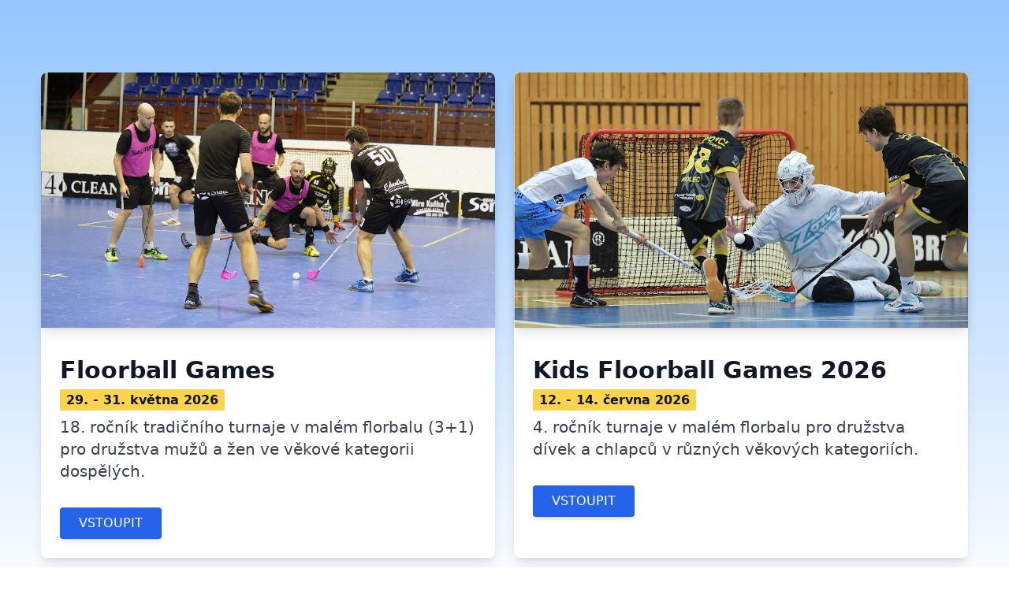

--- FILE ---
content_type: text/html; charset=UTF-8
request_url: https://www.floorballgames.cz/
body_size: 1183
content:
<!DOCTYPE html>
<html>

<head>
  <meta charset="UTF-8">
  <meta name="viewport" content="width=device-width, initial-scale=1.0"> 
  <link rel="icon" href="data:image/svg+xml,<svg xmlns=%22http://www.w3.org/2000/svg%22 viewBox=%220 0 128 128%22><text y=%221.2em%22 font-size=%2296%22>⚫️</text></svg>">
  <script src="https://cdn.tailwindcss.com"></script>
  <script type="module" src="https://unpkg.com/ionicons@5.5.2/dist/ionicons/ionicons.esm.js"></script>
  <script nomodule src="https://unpkg.com/ionicons@5.5.2/dist/ionicons/ionicons.js"></script>
  <link rel="stylesheet" href="https://cdnjs.cloudflare.com/ajax/libs/font-awesome/6.1.1/css/all.min.css" />
  <link rel="stylesheet" href="https://cdn.jsdelivr.net/npm/@tabler/icons@latest/iconfont/tabler-icons.min.css">
  <title>Floorball Games</title>
</head>

<body>

  <div class="bg-gradient-to-b from-blue-300 to-grey-400 w-full p-6">
    <div class="w-full grid h-screen lg:content-center justify-center">


      <section class="p-2">
        <div class="container max-w-8xl mx-auto md:mt-8">

          <div class="grid sm:grid-cols-1 lg:grid-cols-2 xl:grid-cols-2 gap-x-4 lg:gap-x-6 gap-y-6">

            <div class="rounded-lg shadow-lg bg-white max-w-full lg:max-w-md xl:max-w-xl 2xl:max-w-2xl">
              <a href="http://salming.floorballgames.cz" class="group block bg-gray-100 rounded-t-lg overflow-hidden shadow-lg mb-2 lg:mb-3">
                <img src="/assets/images/pages/rozcestnik-salming.jpg" loading="lazy" class="w-full h-full object-cover object-center group-hover:scale-110 transition duration-200" />
              </a>

              <div class="p-6">
                <h5 class="text-gray-900 text-3xl font-bold mb-2">Floorball Games</h5>
                <span class="px-2 py-1 font-semibold leading-tight text-gray-900 bg-amber-300 rounded-sm">29. - 31. května 2026</span>
                <p class="text-gray-700 text-xl mt-2 mb-8">
                  18. ročník tradičního turnaje v malém florbalu (3+1) pro družstva mužů a žen ve věkové kategorii dospělých.
                </p>
                <a href="http://salming.floorballgames.cz"
                  class=" inline-block px-6 py-2.5 bg-blue-600 text-white font-medium text-md leading-tight uppercase rounded shadow-md hover:bg-blue-700 hover:shadow-lg focus:bg-blue-700 focus:shadow-lg focus:outline-none focus:ring-0 active:bg-blue-800 active:shadow-lg transition duration-150 ease-in-out">
                  Vstoupit
                </a>
              </div>
            </div>

            <div class="rounded-lg shadow-lg bg-white max-w-full lg:max-w-md xl:max-w-xl 2xl:max-w-2xl">
              <a href="http://ceskolipske.floorballgames.cz" class="group block bg-gray-100 rounded-t-lg overflow-hidden shadow-lg mb-2 lg:mb-3">
                <img src="/assets/images/pages/rozcestnik-ceskolipske.jpg" loading="lazy" class="w-full h-full object-cover object-center group-hover:scale-110 transition duration-200" />
              </a>

              <div class="p-6">
                <h5 class="text-gray-900 text-3xl font-bold mb-2">Kids Floorball Games 2026</h5>
                <span class="px-2 py-1 font-semibold leading-tight text-gray-900 bg-amber-300 rounded-sm">12. - 14. června 2026</span>
                <p class="text-gray-700 text-xl mt-2 mb-8">
                  4. ročník turnaje v malém florbalu pro družstva dívek a chlapců v různých věkových kategoriích.
                </p>
                <a href="http://ceskolipske.floorballgames.cz"
                  class=" inline-block px-6 py-2.5 bg-blue-600 text-white font-medium text-md leading-tight uppercase rounded shadow-md hover:bg-blue-700 hover:shadow-lg focus:bg-blue-700 focus:shadow-lg focus:outline-none focus:ring-0 active:bg-blue-800 active:shadow-lg transition duration-150 ease-in-out">
                  Vstoupit
                </a>
              </div>
            </div>

          </div>

        </div>
      </section>

    </div>
  </div>
</body>

</html>